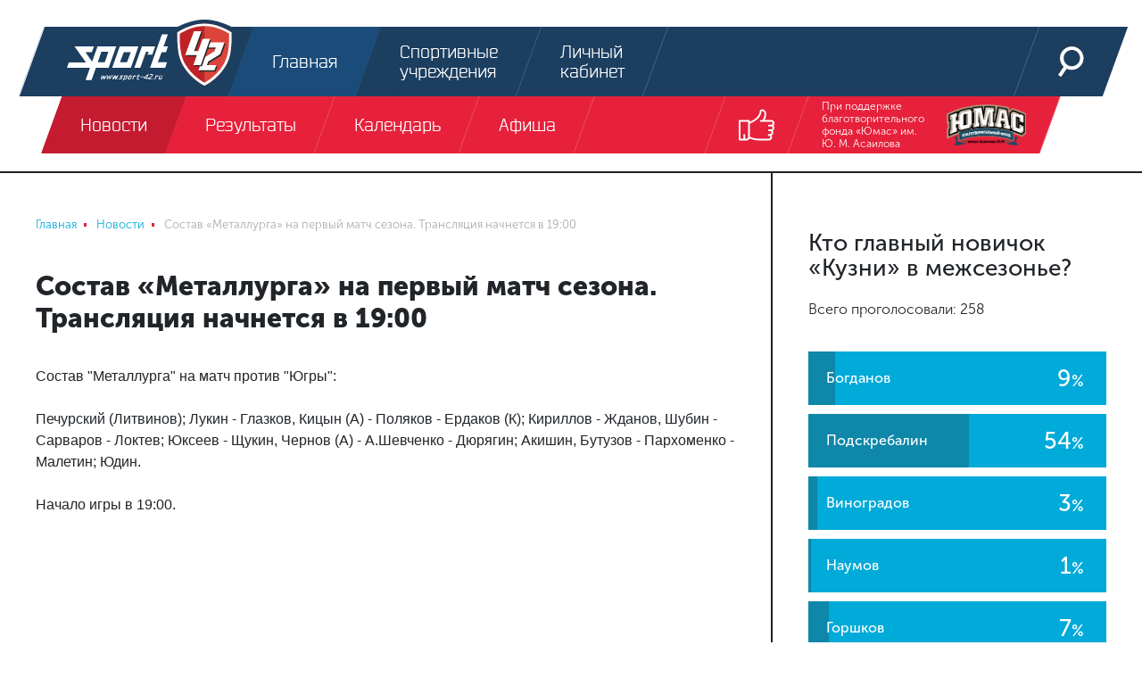

--- FILE ---
content_type: text/html; charset=UTF-8
request_url: https://sport-42.ru/news/detail/sostav-metallurga-na-pervyy-match-sezona-translyatsiya-nachnetsya-v-19-00/
body_size: 14209
content:
<!doctype html><html lang="ru"><head>    <link rel="icon" type="image/png" sizes="32x32" href="/favicon-32x32.png"> <link rel="icon" type="image/png" sizes="96x96" href="/favicon-96x96.png"> <link rel="icon" type="image/png" sizes="16x16" href="/favicon-16x16.png"> <link rel="stylesheet" href="/local/templates/sport42/pre.css"/> <meta charset="UTF-8"> <title>Состав «Металлурга» на первый матч сезона. Трансляция начнется в 19:00 / Новости спорта Новокузнецк, Кемерово</title> <meta name="viewport" content="width=device-width, initial-scale=1.0, maximum-scale=1.0"> <meta http-equiv="X-UA-Compatible" content="IE=edge"> <meta name="yandex-verification" content="83183f07c334f8bd"/> <meta name="yandex-verification" content="8542cc3bf4fe5456"/>  <meta name="robots" content="index, follow"><meta name="description" content="Состав &quot;Металлурга&quot; на матч против &quot;Югры&quot;: Печурский (Литвинов); Лукин - Глазков, Кицын (А) - Поляков - Ердаков (К); Кириллов - Жданов, Шубин - Са..."><link rel="canonical" href="https://sport-42.ru/news/detail/sostav-metallurga-na-pervyy-match-sezona-translyatsiya-nachnetsya-v-19-00/"><meta name="cmsmagazine" content="df07374d5bcbddeca18251fb4892aff5" />  </head><body class="b-site" itemscope itemtype="http://schema.org/WebPage"><div id="panel"></div><div class="text-center top-banner">  <ins data-revive-zoneid="1" data-revive-id="f941cadfef3de1e517ed92a47fca33d5"></ins>  </div><header class="b-header"> <div class="fixed-container"> <div class="header-top"> <a class="logo" href="/"> <svg class="icon icon_header-logo-icon header-logo-icon"> <use xlink:href="/local/templates/sport42/images/sprite.svg#header-logo-icon"></use> </svg> </a> <div class="menu"> <a class="menu-link active" href="/"> <span class="menu-link-animated"> <svg class="icon icon_header-main-icon header-icon"> <use xlink:href="/local/templates/sport42/images/sprite.svg#header-main-icon"></use> </svg> <span>Главная</span> </span> </a> <a class="menu-link " href="/companies/"> <span class="menu-link-animated"> <svg class="icon icon_header-sport-object-icon header-icon"> <use xlink:href="/local/templates/sport42/images/sprite.svg#header-sport-object-icon"></use> </svg> <span>Спортивные учреждения</span> </span> </a> <a class="menu-link " href="/personal/"> <span class="menu-link-animated"> <svg class="icon icon_header-login-icon header-icon"> <use xlink:href="/local/templates/sport42/images/sprite.svg#header-login-icon"></use> </svg> <span>Личный кабинет</span> </span> </a> </div> <div class="right-col"> <a class="menu-link" href="/search/"> <span class="menu-link-animated"> <svg class="icon icon_header-search-icon header-icon"> <use xlink:href="/local/templates/sport42/images/sprite.svg#header-search-icon"></use> </svg> </span> </a> <a class="menu-link btn-show-mobile btn-show-menu js-show-m-menu" href="#"> <span></span> <span></span> <span></span> </a> </div> </div> <div class="header-bottom"> <div class="menu js-header-menu"> <a class="menu-link active" href="/news/"> <span class="menu-link-animated js-type-21">Новости</span> </a> <a class="menu-link " href="/results/"> <span class="menu-link-animated js-type-17">Результаты</span> </a> <a class="menu-link " href="/calendar/"> <span class="menu-link-animated js-type-">Календарь</span> </a> <a class="menu-link " href="/afisha/"> <span class="menu-link-animated js-type-23">Афиша</span> </a> </div> <div class="right-col"> <a class="menu-link js-show-header-socials show-header-socials" href="#"> <span class="menu-link-animated"> <svg class="icon icon_header-show-socials header-show-socials"> <use xlink:href="/local/templates/sport42/images/sprite.svg#header-show-socials"></use> </svg> </span> </a> <div class="header-socials js-header-socials"> <a class="menu-link" href="http://vk.com/sportkuzbass" target="_blank"> <span class="menu-link-animated"> <svg class="icon icon_fixed-socials-icon-vk icon-social"> <use xlink:href="/local/templates/sport42/images/sprite.svg#fixed-socials-icon-vk"></use> </svg> </span> </a> <a class="menu-link" href="http://www.youtube.com/user/SportKuzbass" target="_blank"> <span class="menu-link-animated"> <svg class="icon icon_fixed-socials-icon-youtube icon-social"> <use xlink:href="/local/templates/sport42/images/sprite.svg#fixed-socials-icon-youtube"></use> </svg> </span> </a> <a class="menu-link" href="http://instagram.com/sportkuzbass" target="_blank"> <span class="menu-link-animated"> <svg class="icon icon_fixed-socials-icon-instagram icon-social"> <use xlink:href="/local/templates/sport42/images/sprite.svg#fixed-socials-icon-instagram"></use> </svg> </span> </a> </div> </div> <a class="sponsors menu-link" href="https://vk.com/bfumas" target="_blank"> При поддержке благотворительного фонда «Юмас» им. Ю. М. Асаилова <img src="/local/templates/sport42/images/header-sponsor.png"/> </a> </div> <div class="header-mobile-menu"> <ul> <li> <a href="/news/">Новости</a> </li> <li> <a href="/personal/">Личный кабинет</a> </li> <li> <a href="/results/">Результаты</a> </li> <li> <a href="/calendar/">Календарь</a> </li> <li> <a href="/afisha/">Афиша</a> </li> <li> <a href="/companies/">Спортивные учреждения</a> </li> </ul> <div class="mobile-socials"> <a href="http://vk.com/sportkuzbass" target="_blank"> <svg class="icon icon_fixed-socials-icon-vk icon-social"> <use xlink:href="/local/templates/sport42/images/sprite.svg#fixed-socials-icon-vk"></use> </svg> </a> <a href="http://www.youtube.com/user/SportKuzbass" target="_blank"> <svg class="icon icon_fixed-socials-icon-youtube icon-social"> <use xlink:href="/local/templates/sport42/images/sprite.svg#fixed-socials-icon-youtube"></use> </svg> </a> <a href="http://instagram.com/sportkuzbass" target="_blank"> <svg class="icon icon_fixed-socials-icon-instagram icon-social"> <use xlink:href="/local/templates/sport42/images/sprite.svg#fixed-socials-icon-instagram"></use> </svg> </a> </div> <div class="mobile-contacts"> <div class="row"> <div class="mobile-contact col-4 align-self-end"><span>Спортивное интернет-телевидение Новокузнецка</span></div> <div class="mobile-contact col-4 align-self-end"><span>При поддержке благотвортельного фонда «Юмас» им. Ю. М. Асаилова</span></div> <div class="mobile-contact col-4 align-self-end"><span>Разработка и дизайн</span></div> </div> <div class="row"> <div class="mobile-contact col-md-4 col-sm-12 align-self-middle"><img src="/local/templates/sport42/images/header-logo-icon.svg"/></div> <div class="mobile-contact col-md-4 col-sm-12 align-self-middle"><img src="/local/templates/sport42/images/header-sponsor.png"/></div> <div class="mobile-contact col-md-4 col-sm-12 align-self-middle"> <svg class="icon icon_happy-happy icon-mobile-happy"> <use xlink:href="/local/templates/sport42/images/sprite.svg#happy-happy"></use> </svg> </div> </div> </div> </div> </div></header><div class="b-page-column-container "> <div class="b-page-column page-column-center"> <nav class="b-breadcrumb"><ul class="breadcrumb" role="navigation" itemscope itemtype="http://schema.org/BreadcrumbList"><li itemprop="itemListElement" itemscope itemtype="http://schema.org/ListItem" id="bx_breadcrumb_0"><a href="/" title="Главная" itemprop="item"><span itemprop="name">Главная</span></a><meta itemprop="position" content="1" /></li><li itemprop="itemListElement" itemscope itemtype="http://schema.org/ListItem" id="bx_breadcrumb_1"><a href="/news/" title="Новости" itemprop="item"><span itemprop="name">Новости</span></a><meta itemprop="position" content="2" /></li><li class="active" itemprop="itemListElement" itemscope itemtype="http://schema.org/ListItem" id="bx_breadcrumb_2"><span itemprop="name">Состав «Металлурга» на первый матч сезона. Трансляция начнется в 19:00</span><meta itemprop="position" content="3" /></li></ul></nav> <div class="b-title article-title"> <h1>Состав «Металлурга» на первый матч сезона. Трансляция начнется в 19:00</h1> </div> <div class="b-main-article"> <div class="article-content content-area"> Состав "Металлурга" на матч против "Югры": <br> <br> Печурский (Литвинов); Лукин - Глазков, Кицын (А) - Поляков - Ердаков (К); Кириллов - Жданов, Шубин - Сарваров - Локтев; Юксеев - Щукин, Чернов (А) - А.Шевченко - Дюрягин; Акишин, Бутузов - Пархоменко - Малетин; Юдин.<br> <br> Начало игры в 19:00.<br> <br><iframe width="789" height="444" src="https://www.youtube.com/embed/mVwpSJUaF8A" frameborder="0" allow="accelerometer; autoplay; encrypted-media; gyroscope; picture-in-picture" allowfullscreen></iframe> </div> </div> <div class="b-article-title"> <div class="tags"> <a class="tag hockey" href="/news/hockey/"> Хоккей </a> <a class="tag" href="/news/tag/%D0%B7%D0%B0%D1%8F%D0%B2%D0%BA%D0%B0+%D0%BD%D0%B0+%D0%B8%D0%B3%D1%80%D1%83/"> #заявка на игру </a> <a class="tag" href="/news/tag/%D0%BF%D1%80%D1%8F%D0%BC%D0%BE%D0%B9+%D1%8D%D1%84%D0%B8%D1%80/"> #прямой эфир </a> <a class="tag" href="/news/tag/%D0%92%D0%A5%D0%9B/"> #ВХЛ </a> <a class="tag" href="/news/tag/%D0%A5%D0%9A+%D0%AE%D0%B3%D1%80%D0%B0/"> #ХК Югра </a> <a class="tag" href="/news/tag/%D0%A5%D0%9A+%D0%9C%D0%B5%D1%82%D0%B0%D0%BB%D0%BB%D1%83%D1%80%D0%B3+%D0%9D%D0%BE%D0%B2%D0%BE%D0%BA%D1%83%D0%B7%D0%BD%D0%B5%D1%86%D0%BA/"> #ХК Металлург Новокузнецк </a> </div> <div class="author-panel"> <a class="author" href="#"> <div class="image-container"><img src="/local/templates/sport42/images/article-author.png"></div> <div class="name-date"> <div class="name">Редакция Sport42</div> <div class="date">06.09.2019</div> </div> </a> <div class="b-social-share"> Расскажи друзьям: <div class="ya-share2" data-services="vkontakte,facebook,twitter"></div> </div> </div> </div> <div class="b-title"> <h2>Читайте далее</h2> </div> <div class="b-news-list b-inner-block"> <div class="element small " id="bx_3218110189_58854"> <div class="right-col"> <div class="about"> <a class="date" href="/news/detail/kuznya-profukala-ne-tolko-karavaeva-no-i-belozerova-vchera-oni-razorvali/"> 23 октября 2019 12:14</a>  <a class="comments" href="/news/detail/kuznya-profukala-ne-tolko-karavaeva-no-i-belozerova-vchera-oni-razorvali/#comments"> <svg class="icon icon_news-list-comments icon-comments"> <use xlink:href="/local/templates/sport42/images/sprite.svg#news-list-comments"></use> </svg> <span>23</span> </a> <a class="watches" href="/news/detail/kuznya-profukala-ne-tolko-karavaeva-no-i-belozerova-vchera-oni-razorvali/"> <svg class="icon icon_news-list-watches icon-watches"> <use xlink:href="/local/templates/sport42/images/sprite.svg#news-list-watches"></use> </svg> <span>20260</span> </a>  <a class="watch-news" href="/news/detail/kuznya-profukala-ne-tolko-karavaeva-no-i-belozerova-vchera-oni-razorvali/"> <svg class="icon icon_news-list-arrow icon-arrow"> <use xlink:href="/local/templates/sport42/images/sprite.svg#news-list-arrow"></use> </svg> </a> </div> <a class="heading small" href="/news/detail/kuznya-profukala-ne-tolko-karavaeva-no-i-belozerova-vchera-oni-razorvali/" itemprop="headline"> Вспоминаем историю Белозерова, который снова обыграл «Кузню» </a> <div class="tags"> <a class="btn news-tag js-news-tag hockey" href="/news/hockey/"> Хоккей </a> <a class="btn news-tag js-news-tag " href="/news/tag/ХК Металлург Новокузнецк/">#ХК Металлург Новокузнецк</a> <a class="btn news-tag js-news-tag " href="/news/tag/ВХЛ/">#ВХЛ</a> <a class="btn news-tag js-news-tag " href="/news/tag/ХК Торпедо У-К/">#ХК Торпедо У-К</a> <a class="btn news-tag js-news-tag " href="/news/tag/Андрей Белозеров/">#Андрей Белозеров</a> <a class="btn news-tag js-news-tag hidden" href="/news/tag/ХК Кузнецкие Медведи/">#ХК Кузнецкие Медведи</a> <a class="btn news-tag js-news-tag hidden" href="/news/tag/Юрий Гайлик/">#Юрий Гайлик</a> <a class="btn news-tag js-news-tag hidden" href="/news/tag/Дмитрий Пархоменко/">#Дмитрий Пархоменко</a> <a class="btn news-tag js-news-tag hidden" href="/news/tag/Андрей Караваев/">#Андрей Караваев</a> <a class="btn news-tag js-news-tag hidden" href="/news/tag/Антон Рубан/">#Антон Рубан</a> <a class="btn news-tag js-news-tag hidden" href="/news/tag/ХК Мечел/">#ХК Мечел</a> <a class="btn news-tag js-news-tag hidden" href="/news/tag/МХЛ/">#МХЛ</a> <a class="btn tags-more js-tags-more" href="#"> <svg class="icon icon_news-list-tag-more "> <use xlink:href="/local/templates/sport42/images/sprite.svg#news-list-tag-more"></use> </svg> </a> </div> </div> </div> <div class="element small " id="bx_3218110189_60222"> <div class="right-col"> <div class="about"> <a class="date" href="/news/detail/khokkey-skoree-zhiv-chem-mertv-ili-naoborot/"> 06 сентября 2019 15:25</a>  <a class="comments" href="/news/detail/khokkey-skoree-zhiv-chem-mertv-ili-naoborot/#comments"> <svg class="icon icon_news-list-comments icon-comments"> <use xlink:href="/local/templates/sport42/images/sprite.svg#news-list-comments"></use> </svg> <span>4</span> </a> <a class="watches" href="/news/detail/khokkey-skoree-zhiv-chem-mertv-ili-naoborot/"> <svg class="icon icon_news-list-watches icon-watches"> <use xlink:href="/local/templates/sport42/images/sprite.svg#news-list-watches"></use> </svg> <span>1995</span> </a>  <a class="watch-news" href="/news/detail/khokkey-skoree-zhiv-chem-mertv-ili-naoborot/"> <svg class="icon icon_news-list-arrow icon-arrow"> <use xlink:href="/local/templates/sport42/images/sprite.svg#news-list-arrow"></use> </svg> </a> </div> <a class="heading small" href="/news/detail/khokkey-skoree-zhiv-chem-mertv-ili-naoborot/" itemprop="headline"> Хоккей скорее жив, чем мертв? Или наоборот? </a> <div class="tags"> <a class="btn news-tag js-news-tag hockey" href="/news/hockey/"> Хоккей </a> <a class="btn news-tag js-news-tag " href="/news/tag/ХК Металлург Новокузнецк/">#ХК Металлург Новокузнецк</a> <a class="btn news-tag js-news-tag " href="/news/tag/ВХЛ/">#ВХЛ</a> <a class="btn news-tag js-news-tag " href="/news/tag/Андрей Денякин/">#Андрей Денякин</a> </div> </div> </div> <div class="element small " id="bx_3218110189_60221"> <div class="right-col"> <div class="about"> <a class="date" href="/news/detail/stala-izvestna-data-finala-kubka-sibiri-novokuznetsk-uzhe-gotovitsya/"> 06 сентября 2019 13:04</a>  <a class="comments" href="/news/detail/stala-izvestna-data-finala-kubka-sibiri-novokuznetsk-uzhe-gotovitsya/#comments"> <svg class="icon icon_news-list-comments icon-comments"> <use xlink:href="/local/templates/sport42/images/sprite.svg#news-list-comments"></use> </svg> <span>1</span> </a> <a class="watches" href="/news/detail/stala-izvestna-data-finala-kubka-sibiri-novokuznetsk-uzhe-gotovitsya/"> <svg class="icon icon_news-list-watches icon-watches"> <use xlink:href="/local/templates/sport42/images/sprite.svg#news-list-watches"></use> </svg> <span>1621</span> </a>  <a class="watch-news" href="/news/detail/stala-izvestna-data-finala-kubka-sibiri-novokuznetsk-uzhe-gotovitsya/"> <svg class="icon icon_news-list-arrow icon-arrow"> <use xlink:href="/local/templates/sport42/images/sprite.svg#news-list-arrow"></use> </svg> </a> </div> <a class="heading small" href="/news/detail/stala-izvestna-data-finala-kubka-sibiri-novokuznetsk-uzhe-gotovitsya/" itemprop="headline"> Стала известна дата финала Кубка Сибири. «Новокузнецк» уже готовится </a> <div class="tags"> <a class="btn news-tag js-news-tag football" href="/news/football/"> Футбол </a> <a class="btn news-tag js-news-tag " href="/news/tag/Кубок Сибири/">#Кубок Сибири</a> <a class="btn news-tag js-news-tag " href="/news/tag/ФК Новокузнецк/">#ФК Новокузнецк</a> <a class="btn news-tag js-news-tag " href="/news/tag/Станислав Рылов/">#Станислав Рылов</a> <a class="btn news-tag js-news-tag " href="/news/tag/Андрей Шамов/">#Андрей Шамов</a> <a class="btn news-tag js-news-tag hidden" href="/news/tag/Максим Коршунов/">#Максим Коршунов</a> </div> </div> </div> <div class="element small " id="bx_3218110189_60220"> <div class="right-col"> <div class="about"> <a class="date" href="/news/detail/zolotye-slova-k-yubileyu-govorit-oleg-ivanovich-korolenko/"> 06 сентября 2019 12:12</a>  <a class="comments" href="/news/detail/zolotye-slova-k-yubileyu-govorit-oleg-ivanovich-korolenko/#comments"> <svg class="icon icon_news-list-comments icon-comments"> <use xlink:href="/local/templates/sport42/images/sprite.svg#news-list-comments"></use> </svg> <span>1</span> </a> <a class="watches" href="/news/detail/zolotye-slova-k-yubileyu-govorit-oleg-ivanovich-korolenko/"> <svg class="icon icon_news-list-watches icon-watches"> <use xlink:href="/local/templates/sport42/images/sprite.svg#news-list-watches"></use> </svg> <span>1981</span> </a>  <a class="watch-news" href="/news/detail/zolotye-slova-k-yubileyu-govorit-oleg-ivanovich-korolenko/"> <svg class="icon icon_news-list-arrow icon-arrow"> <use xlink:href="/local/templates/sport42/images/sprite.svg#news-list-arrow"></use> </svg> </a> </div> <a class="heading small" href="/news/detail/zolotye-slova-k-yubileyu-govorit-oleg-ivanovich-korolenko/" itemprop="headline"> Золотые слова к юбилею. Говорит Олег Иванович Короленко </a> <div class="tags"> <a class="btn news-tag js-news-tag hockey" href="/news/hockey/"> Хоккей </a> <a class="btn news-tag js-news-tag " href="/news/tag/ХК Металлург Новокузнецк/">#ХК Металлург Новокузнецк</a> <a class="btn news-tag js-news-tag " href="/news/tag/Олег Короленко/">#Олег Короленко</a> <a class="btn news-tag js-news-tag " href="/news/tag/интервью/">#интервью</a> </div> </div> </div> <div class="element small " id="bx_3218110189_60219"> <div class="right-col"> <div class="about"> <a class="date" href="/news/detail/kuznya-otkryvaet-sezon-pervyy-sopernik-yugra/"> 06 сентября 2019 11:28</a>  <a class="comments" href="/news/detail/kuznya-otkryvaet-sezon-pervyy-sopernik-yugra/#comments"> <svg class="icon icon_news-list-comments icon-comments"> <use xlink:href="/local/templates/sport42/images/sprite.svg#news-list-comments"></use> </svg> <span>1</span> </a> <a class="watches" href="/news/detail/kuznya-otkryvaet-sezon-pervyy-sopernik-yugra/"> <svg class="icon icon_news-list-watches icon-watches"> <use xlink:href="/local/templates/sport42/images/sprite.svg#news-list-watches"></use> </svg> <span>1724</span> </a>  <a class="watch-news" href="/news/detail/kuznya-otkryvaet-sezon-pervyy-sopernik-yugra/"> <svg class="icon icon_news-list-arrow icon-arrow"> <use xlink:href="/local/templates/sport42/images/sprite.svg#news-list-arrow"></use> </svg> </a> </div> <a class="heading small" href="/news/detail/kuznya-otkryvaet-sezon-pervyy-sopernik-yugra/" itemprop="headline"> «Кузня» открывает сезон! Первый соперник - «Югра» </a> <div class="tags"> <a class="btn news-tag js-news-tag hockey" href="/news/hockey/"> Хоккей </a> <a class="btn news-tag js-news-tag " href="/news/tag/ХК Металлург Новокузнецк/">#ХК Металлург Новокузнецк</a> <a class="btn news-tag js-news-tag " href="/news/tag/ВХЛ/">#ВХЛ</a> <a class="btn news-tag js-news-tag " href="/news/tag/Анонс ВХЛ/">#Анонс ВХЛ</a> <a class="btn news-tag js-news-tag " href="/news/tag/ХК Югра/">#ХК Югра</a> </div> </div> </div> </div> <div class="b-title"> <h2>Комментарии: 10</h2> <a href="/rules/">Правила</a></div><div class="b-comments-form">  <form id="addReview" method="post"> <input type="hidden" name="sessid" id="sessid" value="125b33a92ef603144d9dd8f63c069aa8" /> <input type="hidden" name="action" value="likee.review.add.post"> <input type="hidden" name="PARENT_ID" value="0"> <div class="quote d-none js-quote"></div> <div class="form-group"> <label for="reviewUserName">Ваше имя</label> <input type="text" class="form-control" name="USER_NAME" id="reviewUserName" value="" required> </div> <div class="form-group"> <label for="reviewUserEmail">Ваш email</label> <input type="email" class="form-control" name="USER_EMAIL" id="reviewUserEmail" value="" required> </div> <div class="form-group"> <textarea class="form-control" name="REVIEW" id="reviewText" rows="5" maxlength="1000" placeholder="Напишите ваш комментарий" ></textarea> </div> <button class="btn-submit" type="submit">Отправить</button></form> </div> <div class="b-comments-list"> <div class="comment" id="comment146570" itemprop="comment" itemscope itemtype="http://schema.org/Comment"> <meta itemprop="datePublished" content="2019-09-06T23:18:06"> <div class="header"> <div class="header-top"> <div class="user" itemprop="creator" itemscope itemtype="http://schema.org/Person"> <div class="user-img"><img itemprop="image" src="/local/templates/sport42/images/club-default-image.svg"></div> <span class="user-name" itemprop="name">ВВП</span> <span class="user-time"> 06.09.2019 23:18:06 </span> </div> <div class="votes js-votes"> <form action="/news/detail/sostav-metallurga-na-pervyy-match-sezona-translyatsiya-nachnetsya-v-19-00/" class="js-review-vote-form"> <input type="hidden" name="sessid" id="sessid_1" value="125b33a92ef603144d9dd8f63c069aa8" /> <input type="hidden" name="REVIEW_ID" value="146570"> <input type="hidden" name="action" value="likee.review.list.vote"> <div class="count js-count">0</div> <button class="btn btn-blue vote vote-plus js-vote-plus disabled" name="VALUE" value="1" disabled title="Сначала авторизуйтесь"> + </button> <button class="btn btn-blue vote vote-minus js-vote-minus disabled" name="VALUE" value="-1" disabled title="Сначала авторизуйтесь"> - </button> </form> </div> </div> </div> <div class="content"> <p itemprop="text"> Печурский лимитчик, ему 29 лет!!! Он как никто другой должен тащить команду и раму в неприкосновенности держать!!!<br />2-3 шайбы сегодня полностью на его совести!!!<br />Зачем нужен такой лимитчик???<br />Руководству и тренерам следует дадуматься!!!☝☝☝ </p> </div> <div class="footer"> <a href="#" class="js-review-reply" data-id="146570">Ответить</a> <a href="#comment146570">Поделиться</a> </div> </div> <div class="comment" id="comment146558" itemprop="comment" itemscope itemtype="http://schema.org/Comment"> <meta itemprop="datePublished" content="2019-09-06T21:44:37"> <div class="header"> <div class="header-top"> <div class="user" itemprop="creator" itemscope itemtype="http://schema.org/Person"> <div class="user-img"><img itemprop="image" src="/local/templates/sport42/images/club-default-image.svg"></div> <span class="user-name" itemprop="name">Болельщик</span> <span class="user-time"> 06.09.2019 21:44:37 </span> </div> <div class="votes js-votes"> <form action="/news/detail/sostav-metallurga-na-pervyy-match-sezona-translyatsiya-nachnetsya-v-19-00/" class="js-review-vote-form"> <input type="hidden" name="sessid" id="sessid_2" value="125b33a92ef603144d9dd8f63c069aa8" /> <input type="hidden" name="REVIEW_ID" value="146558"> <input type="hidden" name="action" value="likee.review.list.vote"> <div class="count js-count">0</div> <button class="btn btn-blue vote vote-plus js-vote-plus disabled" name="VALUE" value="1" disabled title="Сначала авторизуйтесь"> + </button> <button class="btn btn-blue vote vote-minus js-vote-minus disabled" name="VALUE" value="-1" disabled title="Сначала авторизуйтесь"> - </button> </form> </div> </div> </div> <div class="content"> <p itemprop="text"> Но я бы вообще Печурского не приглашал. </p> </div> <div class="footer"> <a href="#" class="js-review-reply" data-id="146558">Ответить</a> <a href="#comment146558">Поделиться</a> </div> </div> <div class="comment" id="comment146557" itemprop="comment" itemscope itemtype="http://schema.org/Comment"> <meta itemprop="datePublished" content="2019-09-06T21:41:56"> <div class="header"> <div class="header-top"> <div class="user" itemprop="creator" itemscope itemtype="http://schema.org/Person"> <div class="user-img"><img itemprop="image" src="/local/templates/sport42/images/club-default-image.svg"></div> <span class="user-name" itemprop="name">Болельщик</span> <span class="user-time"> 06.09.2019 21:41:56 </span> </div> <div class="votes js-votes"> <form action="/news/detail/sostav-metallurga-na-pervyy-match-sezona-translyatsiya-nachnetsya-v-19-00/" class="js-review-vote-form"> <input type="hidden" name="sessid" id="sessid_3" value="125b33a92ef603144d9dd8f63c069aa8" /> <input type="hidden" name="REVIEW_ID" value="146557"> <input type="hidden" name="action" value="likee.review.list.vote"> <div class="count js-count">0</div> <button class="btn btn-blue vote vote-plus js-vote-plus disabled" name="VALUE" value="1" disabled title="Сначала авторизуйтесь"> + </button> <button class="btn btn-blue vote vote-minus js-vote-minus disabled" name="VALUE" value="-1" disabled title="Сначала авторизуйтесь"> - </button> </form> </div> </div> </div> <div class="content"> <p itemprop="text"> Печурский отыграл плохо. Посмотрим, как проявит себя в следующем матче. </p> </div> <div class="footer"> <a href="#" class="js-review-reply" data-id="146557">Ответить</a> <a href="#comment146557">Поделиться</a> </div> </div> <div class="comment" id="comment146556" itemprop="comment" itemscope itemtype="http://schema.org/Comment"> <meta itemprop="datePublished" content="2019-09-06T21:40:43"> <div class="header"> <div class="header-top"> <div class="user" itemprop="creator" itemscope itemtype="http://schema.org/Person"> <div class="user-img"><img itemprop="image" src="/local/templates/sport42/images/club-default-image.svg"></div> <span class="user-name" itemprop="name">сергей</span> <span class="user-time"> 06.09.2019 21:40:43 </span> </div> <div class="votes js-votes"> <form action="/news/detail/sostav-metallurga-na-pervyy-match-sezona-translyatsiya-nachnetsya-v-19-00/" class="js-review-vote-form"> <input type="hidden" name="sessid" id="sessid_4" value="125b33a92ef603144d9dd8f63c069aa8" /> <input type="hidden" name="REVIEW_ID" value="146556"> <input type="hidden" name="action" value="likee.review.list.vote"> <div class="count js-count">0</div> <button class="btn btn-blue vote vote-plus js-vote-plus disabled" name="VALUE" value="1" disabled title="Сначала авторизуйтесь"> + </button> <button class="btn btn-blue vote vote-minus js-vote-minus disabled" name="VALUE" value="-1" disabled title="Сначала авторизуйтесь"> - </button> </form> </div> </div> </div> <div class="content"> <p itemprop="text"> Дыра вратарь подарил югре очки </p> </div> <div class="footer"> <a href="#" class="js-review-reply" data-id="146556">Ответить</a> <a href="#comment146556">Поделиться</a> </div> </div> <div class="comment" id="comment146554" itemprop="comment" itemscope itemtype="http://schema.org/Comment"> <meta itemprop="datePublished" content="2019-09-06T21:26:46"> <div class="header"> <div class="header-top"> <div class="user" itemprop="creator" itemscope itemtype="http://schema.org/Person"> <div class="user-img"><img itemprop="image" src="/local/templates/sport42/images/club-default-image.svg"></div> <span class="user-name" itemprop="name">Антон</span> <span class="user-time"> 06.09.2019 21:26:46 </span> </div> <div class="votes js-votes"> <form action="/news/detail/sostav-metallurga-na-pervyy-match-sezona-translyatsiya-nachnetsya-v-19-00/" class="js-review-vote-form"> <input type="hidden" name="sessid" id="sessid_5" value="125b33a92ef603144d9dd8f63c069aa8" /> <input type="hidden" name="REVIEW_ID" value="146554"> <input type="hidden" name="action" value="likee.review.list.vote"> <div class="count js-count">0</div> <button class="btn btn-blue vote vote-plus js-vote-plus disabled" name="VALUE" value="1" disabled title="Сначала авторизуйтесь"> + </button> <button class="btn btn-blue vote vote-minus js-vote-minus disabled" name="VALUE" value="-1" disabled title="Сначала авторизуйтесь"> - </button> </form> </div> </div> </div> <div class="content"> <p itemprop="text"> Печурский-друшлаг,вообще не выручает.Не нужен такой игрок команде! </p> </div> <div class="footer"> <a href="#" class="js-review-reply" data-id="146554">Ответить</a> <a href="#comment146554">Поделиться</a> </div> </div> <div class="comment" id="comment146553" itemprop="comment" itemscope itemtype="http://schema.org/Comment"> <meta itemprop="datePublished" content="2019-09-06T21:25:25"> <div class="header"> <div class="header-top"> <div class="user" itemprop="creator" itemscope itemtype="http://schema.org/Person"> <div class="user-img"><img itemprop="image" src="/local/templates/sport42/images/club-default-image.svg"></div> <span class="user-name" itemprop="name">Stefan09</span> <span class="user-time"> 06.09.2019 21:25:25 </span> </div> <div class="votes js-votes"> <form action="/news/detail/sostav-metallurga-na-pervyy-match-sezona-translyatsiya-nachnetsya-v-19-00/" class="js-review-vote-form"> <input type="hidden" name="sessid" id="sessid_6" value="125b33a92ef603144d9dd8f63c069aa8" /> <input type="hidden" name="REVIEW_ID" value="146553"> <input type="hidden" name="action" value="likee.review.list.vote"> <div class="count js-count">0</div> <button class="btn btn-blue vote vote-plus js-vote-plus disabled" name="VALUE" value="1" disabled title="Сначала авторизуйтесь"> + </button> <button class="btn btn-blue vote vote-minus js-vote-minus disabled" name="VALUE" value="-1" disabled title="Сначала авторизуйтесь"> - </button> </form> </div> </div> </div> <div class="content"> <p itemprop="text"> Печурский мега-дыра </p> </div> <div class="footer"> <a href="#" class="js-review-reply" data-id="146553">Ответить</a> <a href="#comment146553">Поделиться</a> </div> </div> <div class="comment" id="comment146552" itemprop="comment" itemscope itemtype="http://schema.org/Comment"> <meta itemprop="datePublished" content="2019-09-06T20:08:16"> <div class="header"> <div class="header-top"> <div class="user" itemprop="creator" itemscope itemtype="http://schema.org/Person"> <div class="user-img"><img itemprop="image" src="/local/templates/sport42/images/club-default-image.svg"></div> <span class="user-name" itemprop="name">Вася</span> <span class="user-time"> 06.09.2019 20:08:16 </span> </div> <div class="votes js-votes"> <form action="/news/detail/sostav-metallurga-na-pervyy-match-sezona-translyatsiya-nachnetsya-v-19-00/" class="js-review-vote-form"> <input type="hidden" name="sessid" id="sessid_7" value="125b33a92ef603144d9dd8f63c069aa8" /> <input type="hidden" name="REVIEW_ID" value="146552"> <input type="hidden" name="action" value="likee.review.list.vote"> <div class="count js-count">0</div> <button class="btn btn-blue vote vote-plus js-vote-plus disabled" name="VALUE" value="1" disabled title="Сначала авторизуйтесь"> + </button> <button class="btn btn-blue vote vote-minus js-vote-minus disabled" name="VALUE" value="-1" disabled title="Сначала авторизуйтесь"> - </button> </form> </div> </div> </div> <div class="content"> <p itemprop="text"> ретро форма из 70 х годов </p> </div> <div class="footer"> <a href="#" class="js-review-reply" data-id="146552">Ответить</a> <a href="#comment146552">Поделиться</a> </div> </div> <div class="comment" id="comment146549" itemprop="comment" itemscope itemtype="http://schema.org/Comment"> <meta itemprop="datePublished" content="2019-09-06T19:52:48"> <div class="header"> <div class="header-top"> <div class="user" itemprop="creator" itemscope itemtype="http://schema.org/Person"> <div class="user-img"><img itemprop="image" src="/local/templates/sport42/images/club-default-image.svg"></div> <span class="user-name" itemprop="name">Эксперт</span> <span class="user-time"> 06.09.2019 19:52:48 </span> </div> <div class="votes js-votes"> <form action="/news/detail/sostav-metallurga-na-pervyy-match-sezona-translyatsiya-nachnetsya-v-19-00/" class="js-review-vote-form"> <input type="hidden" name="sessid" id="sessid_8" value="125b33a92ef603144d9dd8f63c069aa8" /> <input type="hidden" name="REVIEW_ID" value="146549"> <input type="hidden" name="action" value="likee.review.list.vote"> <div class="count js-count">0</div> <button class="btn btn-blue vote vote-plus js-vote-plus disabled" name="VALUE" value="1" disabled title="Сначала авторизуйтесь"> + </button> <button class="btn btn-blue vote vote-minus js-vote-minus disabled" name="VALUE" value="-1" disabled title="Сначала авторизуйтесь"> - </button> </form> </div> </div> </div> <div class="content"> <p itemprop="text"> Я так понимаю это разовая акция. В сезоне будет прежняя форма. </p> </div> <div class="footer"> <a href="#" class="js-review-reply" data-id="146549">Ответить</a> <a href="#comment146549">Поделиться</a> </div> </div> <div class="comment" id="comment146548" itemprop="comment" itemscope itemtype="http://schema.org/Comment"> <meta itemprop="datePublished" content="2019-09-06T19:26:46"> <div class="header"> <div class="header-top"> <div class="user" itemprop="creator" itemscope itemtype="http://schema.org/Person"> <div class="user-img"><img itemprop="image" src="/local/templates/sport42/images/club-default-image.svg"></div> <span class="user-name" itemprop="name">Денис</span> <span class="user-time"> 06.09.2019 19:26:46 </span> </div> <div class="votes js-votes"> <form action="/news/detail/sostav-metallurga-na-pervyy-match-sezona-translyatsiya-nachnetsya-v-19-00/" class="js-review-vote-form"> <input type="hidden" name="sessid" id="sessid_9" value="125b33a92ef603144d9dd8f63c069aa8" /> <input type="hidden" name="REVIEW_ID" value="146548"> <input type="hidden" name="action" value="likee.review.list.vote"> <div class="count js-count">0</div> <button class="btn btn-blue vote vote-plus js-vote-plus disabled" name="VALUE" value="1" disabled title="Сначала авторизуйтесь"> + </button> <button class="btn btn-blue vote vote-minus js-vote-minus disabled" name="VALUE" value="-1" disabled title="Сначала авторизуйтесь"> - </button> </form> </div> </div> </div> <div class="content"> <p itemprop="text"> Какого хр... Зелёная форма. Руки оторвать этим убогим менеджерам </p> </div> <div class="footer"> <a href="#" class="js-review-reply" data-id="146548">Ответить</a> <a href="#comment146548">Поделиться</a> </div> </div> <div class="comment" id="comment146546" itemprop="comment" itemscope itemtype="http://schema.org/Comment"> <meta itemprop="datePublished" content="2019-09-06T19:05:33"> <div class="header"> <div class="header-top"> <div class="user" itemprop="creator" itemscope itemtype="http://schema.org/Person"> <div class="user-img"><img itemprop="image" src="/local/templates/sport42/images/club-default-image.svg"></div> <span class="user-name" itemprop="name">вася</span> <span class="user-time"> 06.09.2019 19:05:33 </span> </div> <div class="votes js-votes"> <form action="/news/detail/sostav-metallurga-na-pervyy-match-sezona-translyatsiya-nachnetsya-v-19-00/" class="js-review-vote-form"> <input type="hidden" name="sessid" id="sessid_10" value="125b33a92ef603144d9dd8f63c069aa8" /> <input type="hidden" name="REVIEW_ID" value="146546"> <input type="hidden" name="action" value="likee.review.list.vote"> <div class="count js-count">0</div> <button class="btn btn-blue vote vote-plus js-vote-plus disabled" name="VALUE" value="1" disabled title="Сначала авторизуйтесь"> + </button> <button class="btn btn-blue vote vote-minus js-vote-minus disabled" name="VALUE" value="-1" disabled title="Сначала авторизуйтесь"> - </button> </form> </div> </div> </div> <div class="content"> <p itemprop="text"> че за убогая форма ? </p> </div> <div class="footer"> <a href="#" class="js-review-reply" data-id="146546">Ответить</a> <a href="#comment146546">Поделиться</a> </div> </div> </div></div> <div class="b-page-column page-column-aside" id="sidebar_left"> <div class="b-interview">  <div class="js-poll"> <div class="interview"> <div class="date-time"></div> <div class="heading"> <h3>Кто главный новичок «Кузни» в межсезонье?</h3> <p>Всего проголосовали: 258</p> </div> <div class="content js-interview-content"> <div class="votes result js-interview-result"> <div class="vote" data-value="9%"> <div class="name">Богданов</div> <div class="percent"><span>9</span>%</div> <div class="fill"></div> </div> <div class="vote" data-value="54%"> <div class="name">Подскребалин</div> <div class="percent"><span>54</span>%</div> <div class="fill"></div> </div> <div class="vote" data-value="3%"> <div class="name">Виноградов</div> <div class="percent"><span>3</span>%</div> <div class="fill"></div> </div> <div class="vote" data-value="1%"> <div class="name">Наумов</div> <div class="percent"><span>1</span>%</div> <div class="fill"></div> </div> <div class="vote" data-value="7%"> <div class="name">Горшков</div> <div class="percent"><span>7</span>%</div> <div class="fill"></div> </div> <div class="vote" data-value="9%"> <div class="name">Гуслистов</div> <div class="percent"><span>9</span>%</div> <div class="fill"></div> </div> <div class="vote" data-value="3%"> <div class="name">Шабловский</div> <div class="percent"><span>3</span>%</div> <div class="fill"></div> </div> <div class="vote" data-value="10%"> <div class="name">Шалагин</div> <div class="percent"><span>10</span>%</div> <div class="fill"></div> </div> <div class="vote" data-value="3%"> <div class="name">Кодола</div> <div class="percent"><span>3</span>%</div> <div class="fill"></div> </div> </div> </div> </div> <div class="interviews-more"> <a href="/local/components/likee/polls.list/ajax.php?category=2" class="js-reload"> <svg class="icon icon_interview-more-icon load-more-icon"> <use xlink:href="/local/templates/sport42/images/sprite.svg#interview-more-icon"></use> </svg> Еще одно голосование </a> </div> </div> </div><div class="text-center b-content-images">   </div> <div class="b-nav-tabs nav-tabs-text"><ul class="nav nav-tabs" role="tab-list"><li class="nav-item"> <a class="nav-link active" role="tab" aria-selected="aria-selected" data-toggle="tab" href="#b-match-result-1" aria-controls="b-match-result-1" id="b-match-result-today">Результаты </a> </li><li class="nav-item"> <a class="nav-link" role="tab" data-toggle="tab" href="#b-match-result-2" aria-controls="b-match-result-2" id="b-match-result-tomorrow">Календарь </a> </li></ul><div class="tab-content"><div class="tab-pane fade show active" role="tabpanel" id="b-match-result-1" aria-labelledby="today"> <div class="b-match-result"> <div class="element"> <div class="heading clearfix"> <a class="tag float-left hockey" href="/results/hockey/">Хоккей</a> <div class="date-time float-right"> <span class="date">13 января</span> </div> </div> <div class="content"> <div class="match js-match first-win" > <div class="match-content"> <div class="club"> <img src="/upload/resize_cache/iblock/f78/48_48_1/hockey_metallurg.png" alt="Металлург Нк" width="48" height="48"> М� </div> <div class="score"> <span>5</span> : <span class="second">1</span> </div> <div class="club second"> <img src="/upload/resize_cache/iblock/72c/o6bqhjd250mnrh3h32rdkcmm4mb001o0/48_48_1/Кристалл.png" alt="Кристалл" width="48" height="48"> К� </div> </div> </div> <div class="match js-match first-win" > <div class="match-content"> <div class="club"> <img src="/upload/resize_cache/iblock/cfe/48_48_1/белые.png" alt="Белые Медведи" width="48" height="48"> Б� </div> <div class="score"> <span>7</span> : <span class="second">4</span> </div> <div class="club second"> <img src="/upload/resize_cache/iblock/7c8/48_48_1/medved.png" alt="Кузнецкие Медведи" width="48" height="48"> К� </div> </div> </div> </div> </div> <div class="element"> <div class="heading clearfix"> <a class="tag float-left hockey" href="/results/hockey/">Хоккей</a> <div class="date-time float-right"> <span class="date">12 января</span> </div> </div> <div class="content"> <div class="match js-match second-win" > <div class="match-content"> <div class="club"> <img src="/upload/resize_cache/iblock/cfe/48_48_1/белые.png" alt="Белые Медведи" width="48" height="48"> Б� </div> <div class="score"> <span>1</span> : <span class="second">2</span> </div> <div class="club second"> <img src="/upload/resize_cache/iblock/7c8/48_48_1/medved.png" alt="Кузнецкие Медведи" width="48" height="48"> К� </div> </div> <div class="overtime-pause">Б</div> </div> </div> </div> <div class="element"> <div class="heading clearfix"> <a class="tag float-left hockey" href="/results/hockey/">Хоккей</a> <div class="date-time float-right"> <span class="date">11 января</span> </div> </div> <div class="content"> <div class="match js-match first-win" > <div class="match-content"> <div class="club"> <img src="/upload/resize_cache/iblock/f78/48_48_1/hockey_metallurg.png" alt="Металлург Нк" width="48" height="48"> М� </div> <div class="score"> <span>4</span> : <span class="second">3</span> </div> <div class="club second"> <img src="/upload/resize_cache/iblock/45d/bv05nvo6y43rf19tpfy3jjmub09ts0fp/48_48_1/Дизель.png" alt="Дизель" width="48" height="48"> Д� </div> </div> </div> </div> </div> <div class="element"> <div class="heading clearfix"> <a class="tag float-left hockey" href="/results/hockey/">Хоккей</a> <div class="date-time float-right"> <span class="date">09 января</span> </div> </div> <div class="content"> <div class="match js-match first-win" > <div class="match-content"> <div class="club"> <img src="/upload/resize_cache/iblock/f78/48_48_1/hockey_metallurg.png" alt="Металлург Нк" width="48" height="48"> М� </div> <div class="score"> <span>4</span> : <span class="second">2</span> </div> <div class="club second"> <img src="/upload/resize_cache/iblock/b08/48_48_1/Рязань-ВДВ.png" alt="Рязань-ВДВ" width="48" height="48"> В� </div> </div> </div> <div class="match js-match first-win" > <div class="match-content"> <div class="club"> <img src="/upload/resize_cache/iblock/042/142g3u6yvv2zdtg0lir5zfuub8ow6ck2/48_48_1/Авто.png" alt="Авто" width="48" height="48"> А� </div> <div class="score"> <span>3</span> : <span class="second">1</span> </div> <div class="club second"> <img src="/upload/resize_cache/iblock/7c8/48_48_1/medved.png" alt="Кузнецкие Медведи" width="48" height="48"> К� </div> </div> </div> </div> </div> </div> <div class="b-match-result"> <div class="element"> <div class="heading clearfix"> <a class="tag float-left football" href="/results/football/">Футбол</a> <div class="date-time float-right"> <span class="date">15 июля</span> </div> </div> <div class="content"> <div class="match js-match first-win" > <div class="match-content"> <div class="club"> <img src="/upload/resize_cache/iblock/05d/48_48_1/франция.png" alt="Франция" width="48" height="32"> Ф� </div> <div class="score"> <span>4</span> : <span class="second">2</span> </div> <div class="club second"> <img src="/upload/resize_cache/iblock/5eb/48_48_1/хор.png" alt="Хорватия" width="48" height="24"> Х� </div> </div> </div> </div> </div> <div class="element"> <div class="heading clearfix"> <a class="tag float-left football" href="/results/football/">Футбол</a> <div class="date-time float-right"> <span class="date">14 июля</span> </div> </div> <div class="content"> <div class="match js-match second-win" > <div class="match-content"> <div class="club"> <img src="/upload/resize_cache/iblock/e4e/48_48_1/анг.png" alt="Англия" width="48" height="29"> А� </div> <div class="score"> <span>0</span> : <span class="second">2</span> </div> <div class="club second"> <img src="/upload/resize_cache/iblock/859/48_48_1/бел.png" alt="Бельгия" width="48" height="32"> Б� </div> </div> </div> </div> </div> <div class="element"> <div class="heading clearfix"> <a class="tag float-left football" href="/results/football/">Футбол</a> <div class="date-time float-right"> <span class="date">11 июля</span> </div> </div> <div class="content"> <div class="match js-match first-win" > <div class="match-content"> <div class="club"> <img src="/upload/resize_cache/iblock/5eb/48_48_1/хор.png" alt="Хорватия" width="48" height="24"> Х� </div> <div class="score"> <span>2</span> : <span class="second">1</span> </div> <div class="club second"> <img src="/upload/resize_cache/iblock/e4e/48_48_1/анг.png" alt="Англия" width="48" height="29"> А� </div> </div> <div class="overtime-pause">ОТ</div> </div> </div> </div> <div class="element"> <div class="heading clearfix"> <a class="tag float-left football" href="/results/football/">Футбол</a> <div class="date-time float-right"> <span class="date">10 июля</span> </div> </div> <div class="content"> <div class="match js-match first-win" > <div class="match-content"> <div class="club"> <img src="/upload/resize_cache/iblock/05d/48_48_1/франция.png" alt="Франция" width="48" height="32"> Ф� </div> <div class="score"> <span>1</span> : <span class="second">0</span> </div> <div class="club second"> <img src="/upload/resize_cache/iblock/859/48_48_1/бел.png" alt="Бельгия" width="48" height="32"> Б� </div> </div> </div> </div> </div> <div class="element"> <div class="heading clearfix"> <a class="tag float-left football" href="/results/football/">Футбол</a> <div class="date-time float-right"> <span class="date">07 июля</span> </div> </div> <div class="content"> <div class="match js-match second-win" > <div class="match-content"> <div class="club"> <img src="/upload/resize_cache/iblock/42f/48_48_1/Russia.jpg" alt="Россия" width="48" height="32"> Р� </div> <div class="score"> <span>2</span> : <span class="second">3</span> </div> <div class="club second"> <img src="/upload/resize_cache/iblock/5eb/48_48_1/хор.png" alt="Хорватия" width="48" height="24"> Х� </div> </div> <div class="overtime-pause">ОТ</div> </div> <div class="match js-match second-win" > <div class="match-content"> <div class="club"> <img src="/upload/resize_cache/iblock/037/48_48_1/Sweden.jpg" alt="Швеция" width="48" height="30"> Ш� </div> <div class="score"> <span>0</span> : <span class="second">2</span> </div> <div class="club second"> <img src="/upload/resize_cache/iblock/e4e/48_48_1/анг.png" alt="Англия" width="48" height="29"> А� </div> </div> </div> </div> </div> </div> <div class="b-match-result"> <div class="element"> <div class="heading clearfix"> <a class="tag float-left volleyball" href="/results/volleyball/">Волейбол</a> <div class="date-time float-right"> <span class="date">25 марта</span> </div> </div> <div class="content"> <div class="match js-match first-win" > <div class="match-content"> <div class="club"> <img src="/upload/resize_cache/iblock/3d1/48_48_1/кузбасс.jpg" alt="Кузбасс" width="48" height="48"> К� </div> <div class="score"> <span>3</span> : <span class="second">0</span> </div> <div class="club second"> <img src="/upload/resize_cache/iblock/431/48_48_1/аск.png" alt="АСК" width="48" height="48"> А� </div> </div> </div> </div> </div> <div class="element"> <div class="heading clearfix"> <a class="tag float-left volleyball" href="/results/volleyball/">Волейбол</a> <div class="date-time float-right"> <span class="date">20 марта</span> </div> </div> <div class="content"> <div class="match js-match first-win" > <div class="match-content"> <div class="club"> <img src="/upload/resize_cache/iblock/3d1/48_48_1/кузбасс.jpg" alt="Кузбасс" width="48" height="48"> К� </div> <div class="score"> <span>3</span> : <span class="second">0</span> </div> <div class="club second"> <img src="/upload/resize_cache/iblock/46d/48_48_1/1.jpg" alt="Югра-Самотлор" width="48" height="48"> Ю� </div> </div> </div> </div> </div> <div class="element"> <div class="heading clearfix"> <a class="tag float-left volleyball" href="/results/volleyball/">Волейбол</a> <div class="date-time float-right"> <span class="date">15 марта</span> </div> </div> <div class="content"> <div class="match js-match second-win" > <div class="match-content"> <div class="club"> <img src="/upload/resize_cache/iblock/99f/48_48_1/строитель.png" alt="Строитель Минск" width="48" height="48"> С� </div> <div class="score"> <span>1</span> : <span class="second">3</span> </div> <div class="club second"> <img src="/upload/resize_cache/iblock/3d1/48_48_1/кузбасс.jpg" alt="Кузбасс" width="48" height="48"> К� </div> </div> </div> </div> </div> <div class="element"> <div class="heading clearfix"> <a class="tag float-left volleyball" href="/results/volleyball/">Волейбол</a> <div class="date-time float-right"> <span class="date">12 марта</span> </div> </div> <div class="content"> <div class="match js-match first-win" > <div class="match-content"> <div class="club"> <img src="/upload/resize_cache/iblock/853/48_48_1/VC_Belogorie_Logo.jpg" alt="Белогорье" width="37" height="48"> Б� </div> <div class="score"> <span>3</span> : <span class="second">0</span> </div> <div class="club second"> <img src="/upload/resize_cache/iblock/3d1/48_48_1/кузбасс.jpg" alt="Кузбасс" width="48" height="48"> К� </div> </div> </div> </div> </div> <div class="element"> <div class="heading clearfix"> <a class="tag float-left volleyball" href="/results/volleyball/">Волейбол</a> <div class="date-time float-right"> <span class="date">04 марта</span> </div> </div> <div class="content"> <div class="match js-match first-win" > <div class="match-content"> <div class="club"> <img src="/upload/resize_cache/iblock/264/48_48_1/1.jpg" alt="Динамо-ЛО" width="48" height="48"> Д� </div> <div class="score"> <span>3</span> : <span class="second">0</span> </div> <div class="club second"> <img src="/upload/resize_cache/iblock/3d1/48_48_1/кузбасс.jpg" alt="Кузбасс" width="48" height="48"> К� </div> </div> </div> </div> </div> <div class="element"> <div class="heading clearfix"> <a class="tag float-left volleyball" href="/results/volleyball/">Волейбол</a> <div class="date-time float-right"> <span class="date">25 февраля</span> </div> </div> <div class="content"> <div class="match js-match first-win" > <div class="match-content"> <div class="club"> <img src="/upload/resize_cache/iblock/3d1/48_48_1/кузбасс.jpg" alt="Кузбасс" width="48" height="48"> К� </div> <div class="score"> <span>3</span> : <span class="second">1</span> </div> <div class="club second"> <img src="/upload/resize_cache/iblock/d09/48_48_1/зенит спб.png" alt="Зенит" width="48" height="24"> З� </div> </div> </div> </div> </div> </div> <div class="b-match-result"> <div class="element"> <div class="heading clearfix"> <a class="tag float-left rugby" href="/results/rugby/">Регби</a> <div class="date-time float-right"> <span class="date">22 октября</span> </div> </div> <div class="content"> <div class="match js-match first-win" > <div class="match-content"> <div class="club"> <img src="/upload/resize_cache/iblock/d56/48_48_1/1.jpg" alt="ВВА-Подмосковье" width="37" height="48"> В� </div> <div class="score"> <span>21</span> : <span class="second">14</span> </div> <div class="club second"> <img src="/upload/resize_cache/iblock/f8a/48_48_1/rugby_metallurg.png" alt="РК Металлург" width="48" height="48"> Р� </div> </div> </div> </div> </div> <div class="element"> <div class="heading clearfix"> <a class="tag float-left rugby" href="/results/rugby/">Регби</a> <div class="date-time float-right"> <span class="date">09 октября</span> </div> </div> <div class="content"> <div class="match js-match first-win" > <div class="match-content"> <div class="club"> <img src="/upload/resize_cache/iblock/008/48_48_1/стрела.png" alt="Стрела" width="48" height="47"> С� </div> <div class="score"> <span>53</span> : <span class="second">18</span> </div> <div class="club second"> <img src="/upload/resize_cache/iblock/f8a/48_48_1/rugby_metallurg.png" alt="РК Металлург" width="48" height="48"> Р� </div> </div> </div> </div> </div> <div class="element"> <div class="heading clearfix"> <a class="tag float-left rugby" href="/results/rugby/">Регби</a> <div class="date-time float-right"> <span class="date">01 октября</span> </div> </div> <div class="content"> <div class="match js-match second-win" > <div class="match-content"> <div class="club"> <img src="/upload/resize_cache/iblock/f8a/48_48_1/rugby_metallurg.png" alt="РК Металлург" width="48" height="48"> Р� </div> <div class="score"> <span>15</span> : <span class="second">53</span> </div> <div class="club second"> <img src="/upload/resize_cache/iblock/618/48_48_1/1.jpg" alt="Енисей-СТМ" width="48" height="48"> С� </div> </div> </div> </div> </div> <div class="element"> <div class="heading clearfix"> <a class="tag float-left rugby" href="/results/rugby/">Регби</a> <div class="date-time float-right"> <span class="date">18 сентября</span> </div> </div> <div class="content"> <div class="match js-match second-win" > <div class="match-content"> <div class="club"> <img src="/upload/resize_cache/iblock/d63/48_48_1/1.jpeg" alt="ХКМ Динамо" width="48" height="48"> Д� </div> <div class="score"> <span>8</span> : <span class="second">23</span> </div> <div class="club second"> <img src="/upload/resize_cache/iblock/f8a/48_48_1/rugby_metallurg.png" alt="РК Металлург" width="48" height="48"> Р� </div> </div> </div> </div> </div> <div class="element"> <div class="heading clearfix"> <a class="tag float-left rugby" href="/results/rugby/">Регби</a> <div class="date-time float-right"> <span class="date">06 сентября</span> </div> </div> <div class="content"> <div class="match js-match second-win" > <div class="match-content"> <div class="club"> <img src="/upload/resize_cache/iblock/f8a/48_48_1/rugby_metallurg.png" alt="РК Металлург" width="48" height="48"> Р� </div> <div class="score"> <span>16</span> : <span class="second">31</span> </div> <div class="club second"> <img src="/upload/resize_cache/iblock/511/48_48_1/локо.png" alt="Локомотив" width="48" height="48"> Л� </div> </div> </div> </div> </div> <div class="element"> <div class="heading clearfix"> <a class="tag float-left rugby" href="/results/rugby/">Регби</a> <div class="date-time float-right"> <span class="date">14 августа</span> </div> </div> <div class="content"> <div class="match js-match second-win" > <div class="match-content"> <div class="club"> <img src="/upload/resize_cache/iblock/817/48_48_1/химик.png" alt="Химик Дзержинск" width="41" height="48"> Х� </div> <div class="score"> <span>10</span> : <span class="second">43</span> </div> <div class="club second"> <img src="/upload/resize_cache/iblock/f8a/48_48_1/rugby_metallurg.png" alt="РК Металлург" width="48" height="48"> Р� </div> </div> </div> </div> </div> </div> <div class="b-match-result"> <div class="element"> <div class="heading clearfix"> <a class="tag float-left hockeyball" href="/results/hockeyball/">Хоккей с мячом</a> <div class="date-time float-right"> <span class="date">09 ноября</span> </div> </div> <div class="content"> <div class="match js-match first-win" > <div class="match-content"> <div class="club"> <img src="/upload/resize_cache/iblock/10d/48_48_1/кузбасс.jpg" alt="Кузбасс" width="48" height="48"> К� </div> <div class="score"> <span>12</span> : <span class="second">3</span> </div> <div class="club second"> <img src="/upload/resize_cache/iblock/c34/48_48_1/мурман.jpeg" alt="Мурман" width="48" height="48"> М� </div> </div> </div> </div> </div> <div class="element"> <div class="heading clearfix"> <a class="tag float-left hockeyball" href="/results/hockeyball/">Хоккей с мячом</a> <div class="date-time float-right"> <span class="date">06 ноября</span> </div> </div> <div class="content"> <div class="match js-match first-win" > <div class="match-content"> <div class="club"> <img src="/upload/resize_cache/iblock/10d/48_48_1/кузбасс.jpg" alt="Кузбасс" width="48" height="48"> К� </div> <div class="score"> <span>11</span> : <span class="second">1</span> </div> <div class="club second"> <img src="/upload/resize_cache/iblock/4d4/48_48_1/Dinamo-Kazan-hokkey-480.jpg" alt="Динамо-Казань" width="42" height="48"> Д� </div> </div> </div> </div> </div> <div class="element"> <div class="heading clearfix"> <a class="tag float-left hockeyball" href="/results/hockeyball/">Хоккей с мячом</a> <div class="date-time float-right"> <span class="date">06 марта</span> </div> </div> <div class="content"> <div class="match js-match first-win" > <div class="match-content"> <div class="club"> <img src="/upload/resize_cache/iblock/10d/48_48_1/кузбасс.jpg" alt="Кузбасс" width="48" height="48"> К� </div> <div class="score"> <span>10</span> : <span class="second">4</span> </div> <div class="club second"> <img src="/upload/resize_cache/iblock/8ff/48_48_1/1.jpeg" alt="Байкал-Энергия" width="48" height="48"> Б� </div> </div> </div> </div> </div> <div class="element"> <div class="heading clearfix"> <a class="tag float-left hockeyball" href="/results/hockeyball/">Хоккей с мячом</a> <div class="date-time float-right"> <span class="date">03 марта</span> </div> </div> <div class="content"> <div class="match js-match second-win" > <div class="match-content"> <div class="club"> <img src="/upload/resize_cache/iblock/8ff/48_48_1/1.jpeg" alt="Байкал-Энергия" width="48" height="48"> Б� </div> <div class="score"> <span>8</span> : <span class="second">11</span> </div> <div class="club second"> <img src="/upload/resize_cache/iblock/10d/48_48_1/кузбасс.jpg" alt="Кузбасс" width="48" height="48"> К� </div> </div> </div> </div> </div> <div class="element"> <div class="heading clearfix"> <a class="tag float-left hockeyball" href="/results/hockeyball/">Хоккей с мячом</a> <div class="date-time float-right"> <span class="date">28 февраля</span> </div> </div> <div class="content"> <div class="match js-match second-win" > <div class="match-content"> <div class="club"> <img src="/upload/resize_cache/iblock/041/48_48_1/сибсельмаш.png" alt="Сибсельмаш" width="48" height="48"> С� </div> <div class="score"> <span>1</span> : <span class="second">8</span> </div> <div class="club second"> <img src="/upload/resize_cache/iblock/10d/48_48_1/кузбасс.jpg" alt="Кузбасс" width="48" height="48"> К� </div> </div> </div> </div> </div> <div class="element"> <div class="heading clearfix"> <a class="tag float-left hockeyball" href="/results/hockeyball/">Хоккей с мячом</a> <div class="date-time float-right"> <span class="date">22 февраля</span> </div> </div> <div class="content"> <div class="match js-match first-win" > <div class="match-content"> <div class="club"> <img src="/upload/resize_cache/iblock/10d/48_48_1/кузбасс.jpg" alt="Кузбасс" width="48" height="48"> К� </div> <div class="score"> <span>8</span> : <span class="second">5</span> </div> <div class="club second"> <img src="/upload/resize_cache/iblock/8ff/48_48_1/1.jpeg" alt="Байкал-Энергия" width="48" height="48"> Б� </div> </div> </div> </div> </div> </div></div><div class="tab-pane fade" role="tabpanel" id="b-match-result-2" aria-labelledby="tomorrow"> <div class="b-match-result"> <div class="element"> <div class="heading clearfix"> <a class="tag float-left hockey" href="/calendar/hockey/">Хоккей</a> <div class="date-time float-right"> <span class="date">17 января</span> </div> </div> <div class="content"> <div class="match js-match has-link " > <div class="match-content"> <div class="club"> <img src="/upload/resize_cache/iblock/d9a/tw3se19geb2275cz2bev1m7car4ohyf5/48_48_1/Ижсталь.png" alt="Ижсталь" width="48" height="48"> И� </div> <div class="score"> <span>20</span> : <span class="second">00</span> </div> <div class="club second"> <img src="/upload/resize_cache/iblock/f78/48_48_1/hockey_metallurg.png" alt="Металлург Нк" width="48" height="48"> М� </div> </div> <a class="btn match-btn red match-bet" href="/forecast/?match=74400"> <svg class="icon icon_match-result-score icon-match-result-score"> <use xlink:href="/local/templates/sport42/images/sprite.svg#match-result-score"></use> </svg> <span>Сделать прогноз</span> <svg class="icon icon_match-result-arrow icon-match-result-arrow"> <use xmlns:xlink="http://www.w3.org/1999/xlink" xlink:href="/local/templates/sport42/images/sprite.svg#match-result-arrow"></use> </svg> </a> </div> </div> </div> <div class="element"> <div class="heading clearfix"> <a class="tag float-left hockey" href="/calendar/hockey/">Хоккей</a> <div class="date-time float-right"> <span class="date">19 января</span> </div> </div> <div class="content"> <div class="match js-match has-link " > <div class="match-content"> <div class="club"> <img src="/upload/resize_cache/iblock/da6/48_48_1/toros.png" alt="Торос" width="48" height="38"> Т� </div> <div class="score"> <span>21</span> : <span class="second">00</span> </div> <div class="club second"> <img src="/upload/resize_cache/iblock/f78/48_48_1/hockey_metallurg.png" alt="Металлург Нк" width="48" height="48"> М� </div> </div> <a class="btn match-btn red match-bet" href="/forecast/?match=74401"> <svg class="icon icon_match-result-score icon-match-result-score"> <use xlink:href="/local/templates/sport42/images/sprite.svg#match-result-score"></use> </svg> <span>Сделать прогноз</span> <svg class="icon icon_match-result-arrow icon-match-result-arrow"> <use xmlns:xlink="http://www.w3.org/1999/xlink" xlink:href="/local/templates/sport42/images/sprite.svg#match-result-arrow"></use> </svg> </a> </div> </div> </div> <div class="element"> <div class="heading clearfix"> <a class="tag float-left hockey" href="/calendar/hockey/">Хоккей</a> <div class="date-time float-right"> <span class="date">20 января</span> </div> </div> <div class="content"> <div class="match js-match has-link " > <div class="match-content"> <div class="club"> <img src="/upload/resize_cache/iblock/7c8/48_48_1/medved.png" alt="Кузнецкие Медведи" width="48" height="48"> К� </div> <div class="score"> <span>18</span> : <span class="second">30</span> </div> <div class="club second"> <img src="/upload/resize_cache/iblock/a3f/fqs583cdjgszt8c7x3vwd9n4o3h6p3dp/48_48_1/Снежные Барсы.png" alt="Снежные Барсы" width="48" height="48"> С� </div> </div> <a class="btn match-btn red match-bet" href="/forecast/?match=74512"> <svg class="icon icon_match-result-score icon-match-result-score"> <use xlink:href="/local/templates/sport42/images/sprite.svg#match-result-score"></use> </svg> <span>Сделать прогноз</span> <svg class="icon icon_match-result-arrow icon-match-result-arrow"> <use xmlns:xlink="http://www.w3.org/1999/xlink" xlink:href="/local/templates/sport42/images/sprite.svg#match-result-arrow"></use> </svg> </a> </div> </div> </div> <div class="element"> <div class="heading clearfix"> <a class="tag float-left hockey" href="/calendar/hockey/">Хоккей</a> <div class="date-time float-right"> <span class="date">21 января</span> </div> </div> <div class="content"> <div class="match js-match has-link " > <div class="match-content"> <div class="club"> <img src="/upload/resize_cache/iblock/470/48_48_1/молот.png" alt="Молот" width="48" height="41"> М� </div> <div class="score"> <span>21</span> : <span class="second">00</span> </div> <div class="club second"> <img src="/upload/resize_cache/iblock/f78/48_48_1/hockey_metallurg.png" alt="Металлург Нк" width="48" height="48"> М� </div> </div> <a class="btn match-btn red match-bet" href="/forecast/?match=74402"> <svg class="icon icon_match-result-score icon-match-result-score"> <use xlink:href="/local/templates/sport42/images/sprite.svg#match-result-score"></use> </svg> <span>Сделать прогноз</span> <svg class="icon icon_match-result-arrow icon-match-result-arrow"> <use xmlns:xlink="http://www.w3.org/1999/xlink" xlink:href="/local/templates/sport42/images/sprite.svg#match-result-arrow"></use> </svg> </a> </div> </div> </div> <div class="element"> <div class="heading clearfix"> <a class="tag float-left hockey" href="/calendar/hockey/">Хоккей</a> <div class="date-time float-right"> <span class="date">23 января</span> </div> </div> <div class="content"> <div class="match js-match has-link " > <div class="match-content"> <div class="club"> <img src="/upload/resize_cache/iblock/4c0/5yg2gjrymp2d80aoqiapfwy6nquntajd/48_48_1/Олимпия.png" alt="Олимпия" width="48" height="48"> О� </div> <div class="score"> <span>23</span> : <span class="second">00</span> </div> <div class="club second"> <img src="/upload/resize_cache/iblock/f78/48_48_1/hockey_metallurg.png" alt="Металлург Нк" width="48" height="48"> М� </div> </div> <a class="btn match-btn red match-bet" href="/forecast/?match=74403"> <svg class="icon icon_match-result-score icon-match-result-score"> <use xlink:href="/local/templates/sport42/images/sprite.svg#match-result-score"></use> </svg> <span>Сделать прогноз</span> <svg class="icon icon_match-result-arrow icon-match-result-arrow"> <use xmlns:xlink="http://www.w3.org/1999/xlink" xlink:href="/local/templates/sport42/images/sprite.svg#match-result-arrow"></use> </svg> </a> </div> </div> </div> <div class="element"> <div class="heading clearfix"> <a class="tag float-left hockey" href="/calendar/hockey/">Хоккей</a> <div class="date-time float-right"> <span class="date">25 января</span> </div> </div> <div class="content"> <div class="match js-match has-link " > <div class="match-content"> <div class="club"> <img src="/upload/resize_cache/iblock/663/gqfml7z0erugy0hx6rhf5hcnt6p8k88d/48_48_1/МХК Динамо Москва.png" alt="МХК Динамо Москва" width="48" height="48"> Д� </div> <div class="score"> <span>17</span> : <span class="second">00</span> </div> <div class="club second"> <img src="/upload/resize_cache/iblock/7c8/48_48_1/medved.png" alt="Кузнецкие Медведи" width="48" height="48"> К� </div> </div> <a class="btn match-btn red match-bet" href="/forecast/?match=74548"> <svg class="icon icon_match-result-score icon-match-result-score"> <use xlink:href="/local/templates/sport42/images/sprite.svg#match-result-score"></use> </svg> <span>Сделать прогноз</span> <svg class="icon icon_match-result-arrow icon-match-result-arrow"> <use xmlns:xlink="http://www.w3.org/1999/xlink" xlink:href="/local/templates/sport42/images/sprite.svg#match-result-arrow"></use> </svg> </a> </div> </div> </div> </div> </div></div></div><div class="text-center b-content-images">   </div><br> </div></div><footer class="b-footer"> <div class="b-page-column-container"> <div class="b-page-column page-column-aside footer-col"> <div class="heading">Спортивное интернет-телевидение Кузбасса</div> <div class="footer-logo heading"> <a class="logo" href="/"> <svg class="icon icon_header-logo-icon "> <use xlink:href="/local/templates/sport42/images/sprite.svg#header-logo-icon"></use> </svg> </a> </div> <div class="heading footer-sponsor"> <a href="https://vk.com/bfumas" target="_blank"> <img src="/local/templates/sport42/images/header-sponsor.png"/> </a> </div> <div class="heading">При поддержке благотворительного фонда "Юмас" им. Ю. М. Асаилова</div><div class="heading"></div> </div> <div class="b-page-column page-column-center footer-col"> <div class="row"> <div class="col-6"> <ul class="list-unstyled footer-list"> <li><a href="/">Главная</a></li> <li><a href="/bets/">Тотализатор</a></li> <li><a href="/personal/">Личный кабинет</a></li> <li><a href="/companies/">Спортивные учреждения</a></li> <li><a href="/upload/sport-42.ru-offer.pdf">Коммерческое предложение</a></li> </ul> </div> <div class="col-6"> <ul class="list-unstyled footer-list"> <li><a href="/news/">Новости</a></li> <li><a href="/results/">Результаты</a></li> <li><a href="/calendar/">Календарь</a></li> <li><a href="/afisha/">Афиша</a></li> </ul> </div> </div> </div> <div class="b-page-column page-column-aside footer-col"> <div class="heading">Разработка и дизайн сайта</div> <div class="heading"> <a href="http://likee.ru" target="_blank"> <img src="/local/templates/sport42/images/footer-site.png"/> </a> </div> <div class="heading">  <a href="https://metrika.yandex.ru/stat/?id=23429533&amp;from=informer" target="_blank" rel="nofollow"><img src="https://informer.yandex.ru/informer/23429533/3_1_FFFFFFFF_EFEFEFFF_0_pageviews" style="width:88px; height:31px; border:0;" alt="Яндекс.Метрика" title="Яндекс.Метрика: данные за сегодня (просмотры, визиты и уникальные посетители)" class="ym-advanced-informer" data-cid="23429533" data-lang="ru"/></a>    <noscript> <div><img src="https://mc.yandex.ru/watch/23429533" style="position:absolute; left:-9999px;" alt=""/></div> </noscript>    <noscript> <img src="//counter.rambler.ru/top100.cnt?pid=5752760" alt="Топ-100" /> </noscript>  </div> </div> </div> <div class="register-info"> <div class="content"> <div class="tag">12+</div> </div> </div></footer><script data-skip-moving="true">(function(w, d, n) {var cl = "bx-core";var ht = d.documentElement;var htc = ht ? ht.className : undefined;if (htc === undefined || htc.indexOf(cl) !== -1){return;}var ua = n.userAgent;if (/(iPad;)|(iPhone;)/i.test(ua)){cl += " bx-ios";}else if (/Windows/i.test(ua)){cl += ' bx-win';}else if (/Macintosh/i.test(ua)){cl += " bx-mac";}else if (/Linux/i.test(ua) && !/Android/i.test(ua)){cl += " bx-linux";}else if (/Android/i.test(ua)){cl += " bx-android";}cl += (/(ipad|iphone|android|mobile|touch)/i.test(ua) ? " bx-touch" : " bx-no-touch");cl += w.devicePixelRatio && w.devicePixelRatio >= 2? " bx-retina": " bx-no-retina";if (/AppleWebKit/.test(ua)){cl += " bx-chrome";}else if (/Opera/.test(ua)){cl += " bx-opera";}else if (/Firefox/.test(ua)){cl += " bx-firefox";}ht.className = htc ? htc + " " + cl : cl;})(window, document, navigator);</script><link href="/bitrix/cache/css/s1/sport42/template_a300bfde91b3504d8aa68bd069c29207/template_a300bfde91b3504d8aa68bd069c29207_v1.css?1766136833472098" type="text/css" data-template-style="true" rel="stylesheet" ><script async src="https://www.googletagmanager.com/gtag/js?id=UA-115294092-1"></script><script> window.dataLayer = window.dataLayer || []; function gtag() { dataLayer.push(arguments); } gtag('js', new Date()); gtag('config', 'UA-115294092-1'); </script><script> function bitrixUserIsAuthorized() { return 'N' === 'Y'; } </script><script>if(!window.BX)window.BX={};if(!window.BX.message)window.BX.message=function(mess){if(typeof mess==='object'){for(let i in mess) {BX.message[i]=mess[i];} return true;}};</script><script>(window.BX||top.BX).message({"JS_CORE_LOADING":"Загрузка...","JS_CORE_NO_DATA":"- Нет данных -","JS_CORE_WINDOW_CLOSE":"Закрыть","JS_CORE_WINDOW_EXPAND":"Развернуть","JS_CORE_WINDOW_NARROW":"Свернуть в окно","JS_CORE_WINDOW_SAVE":"Сохранить","JS_CORE_WINDOW_CANCEL":"Отменить","JS_CORE_WINDOW_CONTINUE":"Продолжить","JS_CORE_H":"ч","JS_CORE_M":"м","JS_CORE_S":"с","JSADM_AI_HIDE_EXTRA":"Скрыть лишние","JSADM_AI_ALL_NOTIF":"Показать все","JSADM_AUTH_REQ":"Требуется авторизация!","JS_CORE_WINDOW_AUTH":"Войти","JS_CORE_IMAGE_FULL":"Полный размер"});</script><script src="/bitrix/js/main/core/core.min.js?1755138974229643"></script><script>BX.Runtime.registerExtension({"name":"main.core","namespace":"BX","loaded":true});</script><script>BX.setJSList(["\/bitrix\/js\/main\/core\/core_ajax.js","\/bitrix\/js\/main\/core\/core_promise.js","\/bitrix\/js\/main\/polyfill\/promise\/js\/promise.js","\/bitrix\/js\/main\/loadext\/loadext.js","\/bitrix\/js\/main\/loadext\/extension.js","\/bitrix\/js\/main\/polyfill\/promise\/js\/promise.js","\/bitrix\/js\/main\/polyfill\/find\/js\/find.js","\/bitrix\/js\/main\/polyfill\/includes\/js\/includes.js","\/bitrix\/js\/main\/polyfill\/matches\/js\/matches.js","\/bitrix\/js\/ui\/polyfill\/closest\/js\/closest.js","\/bitrix\/js\/main\/polyfill\/fill\/main.polyfill.fill.js","\/bitrix\/js\/main\/polyfill\/find\/js\/find.js","\/bitrix\/js\/main\/polyfill\/matches\/js\/matches.js","\/bitrix\/js\/main\/polyfill\/core\/dist\/polyfill.bundle.js","\/bitrix\/js\/main\/core\/core.js","\/bitrix\/js\/main\/polyfill\/intersectionobserver\/js\/intersectionobserver.js","\/bitrix\/js\/main\/lazyload\/dist\/lazyload.bundle.js","\/bitrix\/js\/main\/polyfill\/core\/dist\/polyfill.bundle.js","\/bitrix\/js\/main\/parambag\/dist\/parambag.bundle.js"]);</script><script>BX.Runtime.registerExtension({"name":"ui.dexie","namespace":"BX.DexieExport","loaded":true});</script><script>BX.Runtime.registerExtension({"name":"ls","namespace":"window","loaded":true});</script><script>BX.Runtime.registerExtension({"name":"fx","namespace":"window","loaded":true});</script><script>BX.Runtime.registerExtension({"name":"fc","namespace":"window","loaded":true});</script><script>BX.Runtime.registerExtension({"name":"jquery","namespace":"window","loaded":true});</script><script>BX.Runtime.registerExtension({"name":"pushstream","namespace":"window","loaded":true});</script><script>BX.Runtime.registerExtension({"name":"likeepush","namespace":"window","loaded":true});</script><script>(window.BX||top.BX).message({"LANGUAGE_ID":"ru","FORMAT_DATE":"DD.MM.YYYY","FORMAT_DATETIME":"DD.MM.YYYY HH:MI:SS","COOKIE_PREFIX":"BITRIX_SM","SERVER_TZ_OFFSET":"25200","UTF_MODE":"Y","SITE_ID":"s1","SITE_DIR":"\/","USER_ID":"","SERVER_TIME":1768607243,"USER_TZ_OFFSET":0,"USER_TZ_AUTO":"Y","bitrix_sessid":"125b33a92ef603144d9dd8f63c069aa8"});</script><script src="/bitrix/cache/js/s1/sport42/kernel_main/kernel_main_v1.js?1766332982169009"></script><script src="/bitrix/js/ui/dexie/dist/dexie.bundle.min.js?1750770692102530"></script><script src="/bitrix/js/main/core/core_ls.min.js?17363206602683"></script><script src="/bitrix/js/main/core/core_frame_cache.min.js?175077070010481"></script><script src="/bitrix/js/main/jquery/jquery-1.12.4.min.js?167856476397163"></script><script>BX.setJSList(["\/bitrix\/js\/main\/core\/core_fx.js","\/bitrix\/js\/main\/session.js","\/bitrix\/js\/main\/pageobject\/dist\/pageobject.bundle.js","\/bitrix\/js\/main\/core\/core_window.js","\/bitrix\/js\/main\/date\/main.date.js","\/bitrix\/js\/main\/core\/core_date.js","\/bitrix\/js\/main\/utils.js","\/local\/components\/likee\/review.add\/templates\/.default\/script.js","\/local\/components\/likee\/review.list\/templates\/.default\/script.js","\/local\/templates\/sport42\/js\/jquery.sticky-kit.min.js","\/local\/templates\/sport42\/js\/es5-shims.min.js","\/local\/templates\/sport42\/js\/ajax.form.js","\/local\/templates\/sport42\/components\/bitrix\/menu\/header\/script.js","\/local\/components\/likee\/polls.list\/templates\/.default\/script.js","\/local\/templates\/sport42\/js\/share.js","\/local\/templates\/sport42\/js\/site.js"]);</script><script src="/bitrix/cache/js/s1/sport42/template_a22bd7d9c671fc255240cb5b8cff052c/template_a22bd7d9c671fc255240cb5b8cff052c_v1.js?176613683399847"></script><script src="/bitrix/cache/js/s1/sport42/page_6a99ff46501bb934f17b099a2d0ad736/page_6a99ff46501bb934f17b099a2d0ad736_v1.js?17661368333028"></script><script async src="/local/templates/sport42/js/main.bundle.js"></script><script async src="//adv.sport-42.ru/www/delivery/asyncjs.php"></script><script async src="//adv.sport-42.ru/www/delivery/asyncjs.php"></script><script async src="//adv.sport-42.ru/www/delivery/asyncjs.php"></script><script type="text/javascript"> (function (d, w, c) { (w[c] = w[c] || []).push(function () { try { w.yaCounter23429533 = new Ya.Metrika({ id: 23429533, clickmap: true, trackLinks: true, accurateTrackBounce: true, webvisor: true }); } catch (e) { } }); var n = d.getElementsByTagName("script")[0], s = d.createElement("script"), f = function () { n.parentNode.insertBefore(s, n); }; s.type = "text/javascript"; s.async = true; s.src = "https://mc.yandex.ru/metrika/watch.js"; if (w.opera == "[object Opera]") { d.addEventListener("DOMContentLoaded", f, false); } else { f(); } })(document, window, "yandex_metrika_callbacks"); </script><script> (function (w, d, c) { (w[c] = w[c] || []).push(function() { var options = { project: 5752760, }; try { w.top100Counter = new top100(options); } catch(e) { } }); var n = d.getElementsByTagName("script")[0], s = d.createElement("script"), f = function () { n.parentNode.insertBefore(s, n); }; s.type = "text/javascript"; s.async = true; s.src = (d.location.protocol == "https:" ? "https:" : "http:") + "//st.top100.ru/top100/top100.js"; if (w.opera == "[object Opera]") { d.addEventListener("DOMContentLoaded", f, false); } else { f(); } })(window, document, "_top100q"); </script></body></html>

--- FILE ---
content_type: application/javascript
request_url: https://sport-42.ru/bitrix/cache/js/s1/sport42/page_6a99ff46501bb934f17b099a2d0ad736/page_6a99ff46501bb934f17b099a2d0ad736_v1.js?17661368333028
body_size: 801
content:

; /* Start:"a:4:{s:4:"full";s:78:"/local/components/likee/review.add/templates/.default/script.js?16785646621297";s:6:"source";s:63:"/local/components/likee/review.add/templates/.default/script.js";s:3:"min";s:0:"";s:3:"map";s:0:"";}"*/
$(function () {


    $('.b-comments-form').each(function () {
        var component = $(this),
            comments = $('.b-comments-list');

        component.find('textarea').on('keydown', function (e) {
            if ((e.ctrlKey || e.metaKey) && (e.keyCode == 13 || e.keyCode == 10)) {
                component.find('form').trigger('submit');
            }
        });

        component.on('submit', 'form', function (e) {
            e.preventDefault();
            var form = $(this),
                url = form.attr('action');

            component.html('<p>Загрузка...</p>');

            $.post(url, form.serialize(), function (response) {
                component.html(response);

                comments.html('Загрузка...');
                $.get(url, {action: 'likee.review.list.reload'}, function (response) {
                    comments.html(response)
                        .trigger('init');
                });

                if (grecaptcha) {
                    recaptcha = $('.g-recaptcha', component);
                    if (recaptcha.length) {
                        grecaptcha.render(recaptcha[0], {sitekey: recaptcha.data('sitekey')});
                    }
                }

            });

            return false;
        });


    });

});
/* End */
;
; /* Start:"a:4:{s:4:"full";s:79:"/local/components/likee/review.list/templates/.default/script.js?16785646621056";s:6:"source";s:64:"/local/components/likee/review.list/templates/.default/script.js";s:3:"min";s:0:"";s:3:"map";s:0:"";}"*/
$(function () {
    $('.b-comments-list').each(function () {
        var list = $(this);

        list.on('submit', '.js-review-vote-form', function (e) {
            e.preventDefault();
            var form = $(this),
                url = form.attr('action');

            $.post(url, form.serialize(), function (response) {
                if (response.length) {
                    $('.js-count', form).html(response);
                }
            });

            return false;
        });

        list.on('click', '.js-review-reply', function (e) {
            e.preventDefault();
            var id = $(this).data('id'),
                comment = $(this).closest('.comment'),
                form = $('.b-comments-form'),
                quote = $('.js-quote', form);

            form.find('[name=PARENT_ID]').val(id);
            quote.html(comment.find('.content').html())
                .removeClass('d-none');

            $('html, body').animate({scrollTop: form.offset().top - 200}, 300);

            return false;
        });
    });
});
/* End */
;; /* /local/components/likee/review.add/templates/.default/script.js?16785646621297*/
; /* /local/components/likee/review.list/templates/.default/script.js?16785646621056*/
